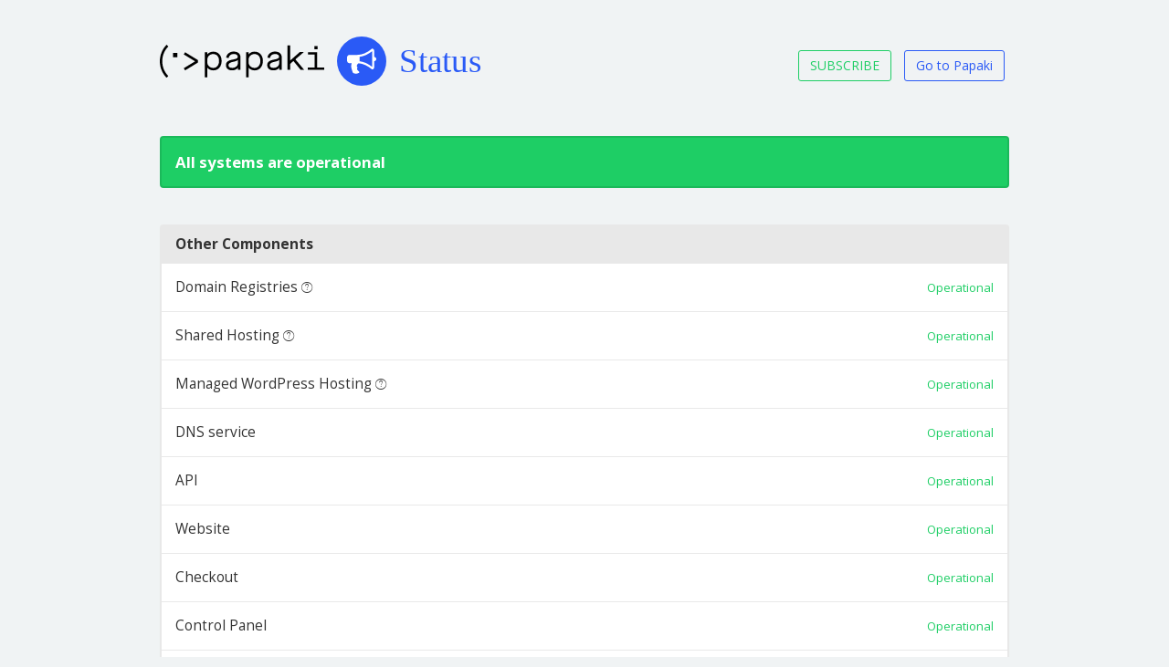

--- FILE ---
content_type: text/html; charset=UTF-8
request_url: https://status.papaki.com/?start_date=2024-01-31
body_size: 5816
content:
<!DOCTYPE html>
<html>
<head>
    <meta charset="utf-8">
    <meta http-equiv="X-UA-Compatible" content="IE=edge">

    <meta name="env" content="production">
    <meta name="token" content="a6C7B2UPZj8N7p7ZD2aFAIBY7tEDgPp4r7aV268N">

    <link rel="alternate" type="application/atom+xml" href="/atom" title="Papaki Status Page - Atom Feed">
    <link rel="alternate" type="application/rss+xml" href="/rss" title="Papaki Status Page - RSS Feed">

    <!-- Mobile friendliness -->
    <meta name="HandheldFriendly" content="True">
    <meta name="MobileOptimized" content="320">
    <meta name="viewport" content="width=device-width, initial-scale=1.0, minimum-scale=1.0, maximum-scale=1.0">
    <meta name="apple-mobile-web-app-capable" content="yes">
    <meta name="description" content="Stay up to date with the latest service updates from Papaki Status Page.">

    <meta property="og:type" content="website">
    <meta property="og:title" content="Papaki Status Page">
    <meta property="og:image" content="/img/ogimage.png">
    <meta property="og:description" content="Stay up to date with the latest service updates from Papaki Status Page.">

    <!-- Mobile IE allows us to activate ClearType technology for smoothing fonts for easy reading -->
    <meta http-equiv="cleartype" content="on">

    <meta name="msapplication-TileColor" content="#1ece65" />
    <meta name="msapplication-TileImage" content="/img/favicon.png" />

        <link rel="icon" type="image/png" href="/img/favicon.ico">
    <link rel="shortcut icon" href="/img/favicon.png" type="image/x-icon">
    
    <link rel="apple-touch-icon" href="/img/apple-touch-icon.png">
    <link rel="apple-touch-icon" sizes="57x57" href="/img/apple-touch-icon-57x57.png">
    <link rel="apple-touch-icon" sizes="72x72" href="/img/apple-touch-icon-72x72.png">
    <link rel="apple-touch-icon" sizes="114x114" href="/img/apple-touch-icon-114x114.png">
    <link rel="apple-touch-icon" sizes="120x120" href="/img/apple-touch-icon-120x120.png">
    <link rel="apple-touch-icon" sizes="144x144" href="/img/apple-touch-icon-144x144.png">
    <link rel="apple-touch-icon" sizes="152x152" href="/img/apple-touch-icon-152x152.png">

    <title>Papaki Status Page</title>

    <link href="https://fonts.googleapis.com/css?family=Open+Sans:300,400,700&subset=latin" rel="stylesheet" type="text/css">
    <link rel="stylesheet" href="/build/dist/css/all-2812406e36.css">

    <style type="text/css">
body.status-page {
    background-color: #f0f3f4;
    color: #333333;
    }
p, strong { color: #333333 !important; }
.reds { color: #db4040 !important; }
.blues { color: #2a5af6 !important; }
.greens { color: #1ece65 !important; }
.yellows { color: #ffbd10 !important; }
.oranges { color: #ef8027 !important; }
.metrics { color: #a2dbae !important; }
.links { color: #2a5af6 !important; }

/**
 * Banner background
 */
.app-banner {
    background-color:  !important;
}

.app-banner-padding {
    padding: 40px 0 !important;
}

/**
 * Alert overrides.
 */
.alert {
    background-color: #ffbd10;
    border-color: #e5aa0e;
    color: white;
}
.alert.alert-success {
    background-color: #1ece65;
    border-color: #1bb95a;
    color: white;
}
.alert.alert-info {
    background-color: #2a5af6;
    border-color: #2551dd;
    color: white;
}
.alert.alert-danger {
    background-color: #db4040;
    border-color: #c53939;
    color: white;
}

/**
 * Button Overrides
 */
.btn.links {
    color: #b2840b;
}
.btn.btn-success {
    background-color: #1ece65;
    border-color: #1bb95a;
    color: white;
}
.btn.btn-success.links {
    color: #159046;
}
.btn.btn-success.btn-outline {
    background-color: transparent;
    border-color: #1ece65;
    color: #1ece65;
}
.btn.btn-success.btn-outline:hover {
    background-color: #1ece65;
    border-color: #1bb95a;
    color: white;
}
.btn.btn-info {
    background-color: #2a5af6;
    border-color: #2551dd;
    color: white;
}
.btn.btn-info.links {
    color: #1d3fac;
}
.btn.btn-danger {
    background-color: #db4040;
    border-color: #c53939;
    color: white;
}
.btn.btn-danger.links {
    color: #992c2c;
}

/**
 * Background fills Overrides
 */
.component {
    background-color: #ffffff;
    border-color: #e5e5e5;
}
.sub-component {
    background-color: #ffffff;
    border-color: #e5e5e5;
}
.incident {
    background-color: #ffffff;
    border-color: #e5e5e5;
}
.status-icon {
    background-color: #ffffff;
    border-color: #e5e5e5;
}
.panel.panel-message:before {
    border-left-color: #ffffff !important;
    border-right-color: #ffffff !important;
}
.panel.panel-message:after {
    border-left-color: #ffffff !important;
    border-right-color: #ffffff !important;
}
.footer a {
    color: #333333;
}
</style>

    
        <style type="text/css">
    .panel-info>.panel-heading { background:#2a5af6; border:none; }
.panel-info>.panel-heading strong { color:white !important; }
.panel-info { border:1px solid #2a5af6; }

header .title { font-size:37px; font-family:"Roboto Slab"; font-weight:300; color:#2a5af6; vertical-align:middle; }
header .list-inline { padding-top:15px; }
header { padding-bottom:50px; }
header a:hover { text-decoration:none; }

@media (min-width: 768px) {
      body.status-page header .list-inline { text-align: right; }
}
.container .pull-right a.btn.btn-success.btn-outline { display: none; }
.alarm {
    display: inline-block;
    border-radius: 30px;
    background: #2a5af6;
    padding: 11px;
    margin-left: 10px;
    margin-right: 10px;
}

.btn.btn-info.btn-outline {
    background:none;
    border-color:#2a5af6;
    color:#2a5af6;
}
.btn.btn-info.btn-outline:hover {
    background:#2a5af6;
    border-color:#2a5af6;
    color:white;
}
body.status-page .timeline .moment:before { background: #52b366;  }
    </style>
    
    <script type="text/javascript">
        var Global = {};
        Global.locale = 'en';
    </script>
    <script src="/build/dist/js/all-b2c62d4294.js"></script>
</head>
<body class="status-page ">
    
    <header class="header">
    <div class="container">
        <div class="row">
            <div class="col-sm-7">
             <img src="//cdn.papaki.com/sites/all/themes/papaki3/img/redesign/papaki_new_logo_dark.svg" width="180"/>
                <span class="alarm"><img src="[data-uri]" /></span>
                <a href="https://status.papaki.gr"><span class="title">Status</span></a>
            </div>
            <div class="col-sm-5">
                <ul class="list-inline">
                    <li><a class="btn btn-success btn-outline" href="https://status.papaki.gr/subscribe">SUBSCRIBE</a></li>
                    <li><a class="btn btn-info btn-outline" href="//papaki.gr/">Go to Papaki</a></li>
                </ul>
            </div>
        </div>
    </div>
</header>

    <div class="container">
        <div class="section-messages">
    </div>

<div class="section-status">
    <div class="alert alert-success">All systems are operational</div>
</div>


<div class="section-components">
    <ul class="list-group components">
    <li class="list-group-item group-name">
        <strong>Other Components</strong>
    </li>
        <li class="list-group-item component">
        <a href="https://www.papaki.gr" target="_blank" class="links">Domain Registries</a>
    
        <i class="ion ion-ios-help-outline help-icon" data-toggle="tooltip" data-title="Domain Registries maintenance notices" data-container="body"></i>
    
    <div class="pull-right">
        <small class="text-component-1 greens" data-toggle="tooltip" title="Last updated Thursday 12th December 2024 07:44:41">Operational</small>
    </div>
</li>
        <li class="list-group-item component">
        <a href="https://www.papaki.gr/web-hosting.htm" target="_blank" class="links">Shared Hosting</a>
    
        <i class="ion ion-ios-help-outline help-icon" data-toggle="tooltip" data-title="Servers and infrastructure of Papaki&#039;s Web Hosting" data-container="body"></i>
    
    <div class="pull-right">
        <small class="text-component-1 greens" data-toggle="tooltip" title="Last updated Saturday 15th November 2025 22:04:53">Operational</small>
    </div>
</li>
        <li class="list-group-item component">
        <a href="https://www.papaki.gr/managed-wordpress-hosting.htm" target="_blank" class="links">Managed WordPress Hosting</a>
    
        <i class="ion ion-ios-help-outline help-icon" data-toggle="tooltip" data-title="Servers and infrastructure of Papaki&#039;s Managed WordPress Hosting" data-container="body"></i>
    
    <div class="pull-right">
        <small class="text-component-1 greens" data-toggle="tooltip" title="Last updated Monday 26th May 2025 14:44:44">Operational</small>
    </div>
</li>
        <li class="list-group-item component">
        DNS service
    
    
    <div class="pull-right">
        <small class="text-component-1 greens" data-toggle="tooltip" title="Last updated Tuesday 24th January 2023 21:31:45">Operational</small>
    </div>
</li>
        <li class="list-group-item component">
        <a href="https://api.papaki.gr/register_url2.aspx" target="_blank" class="links">API</a>
    
    
    <div class="pull-right">
        <small class="text-component-1 greens" data-toggle="tooltip" title="Last updated Thursday 14th September 2023 21:40:11">Operational</small>
    </div>
</li>
        <li class="list-group-item component">
        <a href="https://www.papaki.gr" target="_blank" class="links">Website</a>
    
    
    <div class="pull-right">
        <small class="text-component-1 greens" data-toggle="tooltip" title="Last updated Friday 5th December 2025 15:17:44">Operational</small>
    </div>
</li>
        <li class="list-group-item component">
        Checkout
    
    
    <div class="pull-right">
        <small class="text-component-1 greens" data-toggle="tooltip" title="Last updated Thursday 14th September 2023 21:40:12">Operational</small>
    </div>
</li>
        <li class="list-group-item component">
        <a href="https://www.papaki.gr/cp2/login.aspx" target="_blank" class="links">Control Panel</a>
    
    
    <div class="pull-right">
        <small class="text-component-1 greens" data-toggle="tooltip" title="Last updated Tuesday 6th May 2025 12:11:21">Operational</small>
    </div>
</li>
        <li class="list-group-item component">
        <a href="https://www.papaki.gr/blog/" target="_blank" class="links">Blog</a>
    
    
    <div class="pull-right">
        <small class="text-component-1 greens" data-toggle="tooltip" title="Last updated Thursday 14th September 2023 21:40:13">Operational</small>
    </div>
</li>
    </ul>
</div>

<div class="section-metrics">
    </div>


<div class="section-timeline">
    <h1>Past Incidents</h1>
        <h4>Wednesday 31st January 2024</h4>
<div class="timeline">
    <div class="content-wrapper">
                <div class="panel panel-message incident">
            <div class="panel-body">
                <p>No incidents reported</p>
            </div>
        </div>
            </div>
</div>
        <h4>Tuesday 30th January 2024</h4>
<div class="timeline">
    <div class="content-wrapper">
                <div class="panel panel-message incident">
            <div class="panel-body">
                <p>No incidents reported</p>
            </div>
        </div>
            </div>
</div>
        <h4>Monday 29th January 2024</h4>
<div class="timeline">
    <div class="content-wrapper">
                <div class="panel panel-message incident">
            <div class="panel-body">
                <p>No incidents reported</p>
            </div>
        </div>
            </div>
</div>
        <h4>Sunday 28th January 2024</h4>
<div class="timeline">
    <div class="content-wrapper">
                <div class="moment first">
            <div class="row event clearfix">
                <div class="col-sm-1">
                    <div class="status-icon status-4" data-toggle="tooltip" title="Fixed" data-placement="left">
                        <i class="icon ion-checkmark greens"></i>
                    </div>
                </div>
                <div class="col-xs-10 col-xs-offset-2 col-sm-11 col-sm-offset-0">
                    <div class="panel panel-message incident">
    <div class="panel-heading">
                        <strong>Unexpected technical issue/ Έ&kappa;&tau;&alpha;&kappa;&tau;&omicron; &tau;&epsilon;&chi;&nu;&iota;&kappa;ό &pi;&rho;ό&beta;&lambda;&eta;&mu;&alpha; win101.papaki.gr</strong>
        <br>
        <small class="date">
                        <a href="https://status.papaki.com/incident/1886" class="links"><abbr class="timeago" data-toggle="tooltip" data-placement="right" title="Sunday 28th January 2024 15:48:00" data-timeago="2024-01-28T15:48:00+02:00"></abbr></a>
                    </small>
    </div>
    <div class="panel-body markdown-body">
        <p>We regret to inform you that our server, win101.papaki.gr, has been experiencing an unexpected technical issue for the past 17 hours. We are deeply apologetic for the inconvenience caused and wish to assure you that our technical team is working tirelessly and diligently to resolve this issue. Currently, we are unable to provide an exact timeline for the resolution, but initial estimates suggest that it may exceed a total of 22 hours, barring any unforeseen circumstances. Thank you very much for your understanding and sorry for all the inconvenience.</p>
<p><strong>Estimated recovery time:</strong> 22 hours</p>
<hr />
<p>Θα θέλαμε να σας ενημερώσουμε ότι η υποδομή μας win101.papaki.gr αντιμετωπίζει έκτακτο τεχνικό πρόβλημα τις τελευταίες 17 ώρες. Είμαστε βαθύτατα λυπημένοι για την ταλαιπωρία που προκλήθηκε και θα θέλαμε να σας διαβεβαιώσουμε ότι το αρμόδιο τμήμα υποδομών μας εργάζονται ενδελεχώς και αδιάκοπα για την επίλυσή του. Προς το παρόν, δεν μπορούμε να προσφέρουμε μία ακριβή εκτίμηση για τον χρόνο αποκατάστασης, αλλά οι πρώτες μας εκτιμήσεις υποδεικνύουν ότι θα υπερβεί τις 20 ώρες συνολικά, εφόσον δεν παρουσιαστούν απρόοπτα ζητήματα. Σας ευχαριστούμε θερμά για την κατανόηση και συγγνώμη για όλη την ταλαιπωρία.</p>
<p><strong>Εκτιμώμενος χρόνος αποκατάστασης:</strong> 22 Ώρες.</p>

    </div>
</div>
                </div>
            </div>
        </div>
            </div>
</div>
        <h4>Saturday 27th January 2024</h4>
<div class="timeline">
    <div class="content-wrapper">
                <div class="panel panel-message incident">
            <div class="panel-body">
                <p>No incidents reported</p>
            </div>
        </div>
            </div>
</div>
        <h4>Friday 26th January 2024</h4>
<div class="timeline">
    <div class="content-wrapper">
                <div class="panel panel-message incident">
            <div class="panel-body">
                <p>No incidents reported</p>
            </div>
        </div>
            </div>
</div>
        <h4>Thursday 25th January 2024</h4>
<div class="timeline">
    <div class="content-wrapper">
                <div class="panel panel-message incident">
            <div class="panel-body">
                <p>No incidents reported</p>
            </div>
        </div>
            </div>
</div>
    </div>

<nav>
    <ul class="pager">
                <li class="previous">
            <a href="https://status.papaki.com?start_date=2024-01-25" class="links">
                <span aria-hidden="true">&larr;</span> Previous Week
            </a>
        </li>
                        <li class="next">
            <a href="https://status.papaki.com?start_date=2024-02-06" class="links">
                Next Week <span aria-hidden="true">&rarr;</span>
            </a>
        </li>
            </ul>
</nav>

    </div>

    <footer class="footer">
    <div class="container">
        <div class="row">
            <div class="col-sm-5">
                <p>Copyright 2016, Papaki   |   <a href="//www.papaki.gr/terms-of-use.htm" class="links">Όροι χρήσης</a></p>
            </div>
            <div class="col-sm-7">
                <ul class="list-inline">
                    <li><a class="btn btn-link" href="https://status.papaki.gr/rss">RSS</a></li>
                    <li><a class="btn btn-link" href="https://status.papaki.gr/atom">Atom</a></li>
                     <li><a class="btn btn-info btn-outline" href="//support.papaki.gr/">Support</a></li>
                </ul>
            </div>
        </div>
    </div>
</footer>

</body>
</html>


--- FILE ---
content_type: image/svg+xml
request_url: https://cdn.papaki.com/sites/all/themes/papaki3/img/redesign/papaki_new_logo_dark.svg
body_size: 608
content:
<!-- Generator: Adobe Illustrator 24.0.0, SVG Export Plug-In  -->
<svg version="1.1" xmlns="http://www.w3.org/2000/svg" xmlns:xlink="http://www.w3.org/1999/xlink" x="0px" y="0px" width="485.7px"
	 height="96.4px" viewBox="0 0 485.7 96.4" style="enable-background:new 0 0 485.7 96.4;" xml:space="preserve">
<style type="text/css">
	.st0{fill:#000000;}
</style>
<defs>
</defs>
<g>
	<g>
		<g>
			<path class="st0" d="M132.8,21.6h7.7v6.1h0.2c4-4.6,10.2-7.5,17-7.5c15.2,0,24.9,11,24.9,27.3c0,16.1-10.3,27.3-24.3,27.3
				c-7.3,0-13.7-2.9-17.7-7.5h-0.2v28h-7.6V21.6z M157.3,27.2c-9.1,0-16.9,7.3-16.9,15.4v9.7c0,8,7.8,15.3,17.5,15.3
				c5.1,0,9.2-1.9,12.3-5.5c3.2-3.7,4.8-8.6,4.8-14.7C175,34.9,168.4,27.2,157.3,27.2z"/>
			<path class="st0" d="M216.5,43.1c10.1-1.7,13.8-3.9,13.8-7.9c0-5-4.5-8.2-11.9-8.2c-8.1,0-13.9,4.5-15,11.8l-7.4-1.2
				c0.7-5.3,3-9.5,7.1-12.7c4.2-3.2,9.3-4.9,15.3-4.9c12.4,0,19.9,6.6,19.9,16.9v36.3h-7.3v-6.4h-0.2c-3,5-9.6,7.9-17.7,7.9
				c-10.9,0-17.8-6-17.8-15.4C195.3,50.4,201.6,45.6,216.5,43.1z M230.5,44.2h-0.2c-1.3,2.2-5.3,4-12.2,5.3
				c-10.8,2-15.1,4.8-15.1,9.9c0,5.6,3.4,8.1,11.5,8.1c8.3,0,16-6.1,16-12.3V44.2z"/>
			<path class="st0" d="M254.8,21.6h7.7v6.1h0.2c4-4.6,10.2-7.5,17-7.5c15.2,0,24.9,11,24.9,27.3c0,16.1-10.3,27.3-24.3,27.3
				c-7.3,0-13.7-2.9-17.7-7.5h-0.2v28h-7.6V21.6z M279.3,27.2c-9.1,0-16.9,7.3-16.9,15.4v9.7c0,8,7.8,15.3,17.5,15.3
				c5.1,0,9.2-1.9,12.3-5.5c3.2-3.7,4.8-8.6,4.8-14.7C297,34.9,290.4,27.2,279.3,27.2z"/>
			<path class="st0" d="M338.5,43.1c10.1-1.7,13.8-3.9,13.8-7.9c0-5-4.5-8.2-11.9-8.2c-8.1,0-13.9,4.5-15,11.8l-7.4-1.2
				c0.7-5.3,3-9.5,7.1-12.7c4.2-3.2,9.3-4.9,15.3-4.9c12.4,0,19.9,6.6,19.9,16.9v36.3h-7.3v-6.4h-0.2c-3,5-9.6,7.9-17.7,7.9
				c-10.9,0-17.8-6-17.8-15.4C317.3,50.4,323.6,45.6,338.5,43.1z M352.5,44.2h-0.2c-1.3,2.2-5.3,4-12.2,5.3
				c-10.8,2-15.1,4.8-15.1,9.9c0,5.6,3.4,8.1,11.5,8.1c8.3,0,16-6.1,16-12.3V44.2z"/>
			<path class="st0" d="M377.4,2h7.6v44.1h0.2l28.3-24.6h11.9l-24.8,21.2l25.9,30.5h-10.4l-21.3-25.7h-0.2L385,56v17.3h-7.6V2z"/>
			<path class="st0" d="M485.7,66.2v7.1h-48.8v-7.1h20.6V28.7h-19.6v-7.1h27.2v44.6H485.7z M456.7,4h9.2v9.1h-9.2V4z"/>
		</g>
	</g>
	<g>
		<g>
			<g>
				<g>
					<g>
						<path class="st0" d="M39,23.6h12.8v12.6H39V23.6z"/>
					</g>
				</g>
			</g>
			<g>
				<g>
					<path class="st0" d="M20,96.4C7.1,83.5,0,66.4,0,48.2C0,30,7.1,12.9,20,0l5.1,5.1C13.5,16.6,7.2,31.9,7.2,48.2
						c0,16.3,6.3,31.6,17.9,43.1L20,96.4z"/>
				</g>
			</g>
		</g>
		<g>
			<polygon class="st0" points="74.6,21.9 70.8,28.3 104.2,48.4 70.8,68.4 74.6,74.8 112.8,51.8 112.8,44.9 			"/>
		</g>
	</g>
</g>
</svg>
